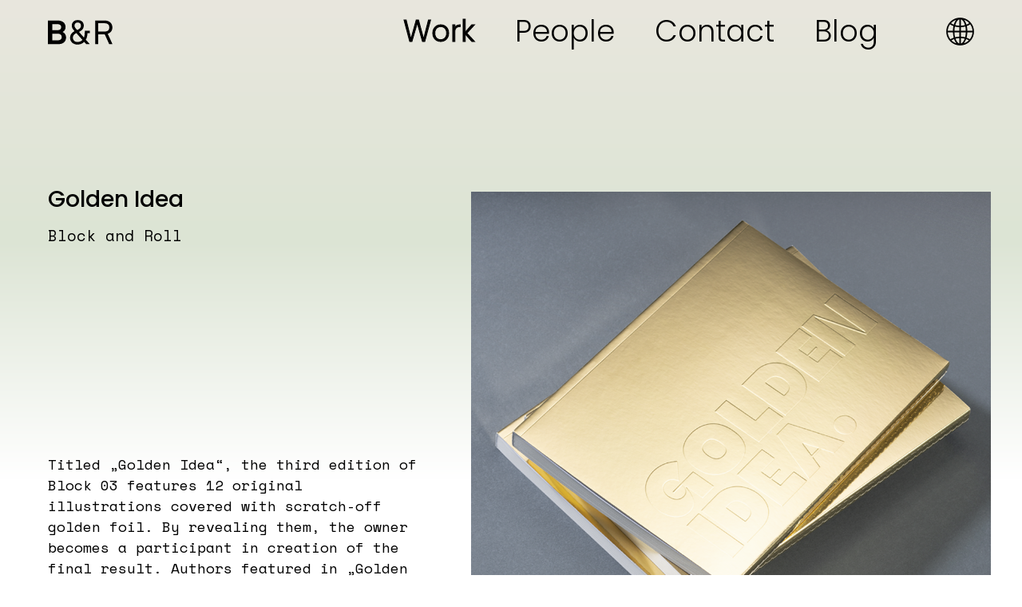

--- FILE ---
content_type: text/html; charset=UTF-8
request_url: https://block.rs/work/golden-idea-19
body_size: 2587
content:
<!doctype html>
<html lang="sr">


<head>
    <title>Golden Idea - Work | Block&Roll - Lets Block&Roll!</title>
    
    <meta charset="utf-8" />
    <meta http-equiv="x-ua-compatible" content="ie=edge" />
    <meta name="viewport" content="width=device-width, initial-scale=1.0" />
    
          <base href="//block.rs" />
         
    <meta charset="UTF-8">
<meta name="description" content="Titled „Golden Idea“, the third edition of Block 03 features 12 original illustrations covered with scratch-off golden foil. By revealing them, the owner becomes a participant in creation of the final">
<meta name="developer" content="Dragan Maksimovic - dm4web.com, dm@dm4web.com" />
<link rel="image_src" href="http://block.rs/__public/upload/works/fb-gi-2.png" />
<meta property="og:title" content="Golden Idea - Work | Block&Roll - Lets Block&Roll!"/>
<meta property="og:url" content="http://block.rs/work/golden-idea-19"/>
<meta property="og:type" content="website"/>
<meta property="og:description" content="Titled „Golden Idea“, the third edition of Block 03 features 12 original illustrations covered with scratch-off golden foil. By revealing them, the owner becomes a participant in creation of the final"/>
<meta property="og:site_name" content="block.rs" />
<meta property="fb:app_id" content="966242223397117" />
<meta property="og:image" content="http://block.rs/__public/upload/works/fb-gi-2.png" />
<meta property="og:image:width" content="1200" />
<meta property="og:image:height" content="628" />
<meta name="twitter:card" content="summary">
<meta name="twitter:title" content="Golden Idea - Work | Block&Roll - Lets Block&Roll!">
<meta name="twitter:description" content="Titled „Golden Idea“, the third edition of Block 03 features 12 original illustrations covered with scratch-off golden foil. By revealing them, the owner becomes a participant in creation of the final">
<meta name="twitter:image:src" content="http://block.rs/__public/upload/works/fb-gi-2.png">
<meta name="DC.Title" content="Golden Idea - Work | Block&Roll - Lets Block&Roll!">
<meta name="DC.Subject" content="Golden Idea - Work | Block&Roll - Lets Block&Roll!">
<meta name="DC.Description" content="Titled „Golden Idea“, the third edition of Block 03 features 12 original illustrations covered with scratch-off golden foil. By revealing them, the owner becomes a participant in creation of the final.">
<meta name="DC.Publisher" content="block.rs">
<meta name="DC.Type" scheme="DCMIType" content="Text">
<meta name="DC.Format" scheme="IMT" content="text/html">
<meta name="DC.Identifier" content="http://block.rs/work/golden-idea-19">
<meta name="DC.Language" scheme="RFC1766" content="sr">
<meta name="DC.Coverage" content="Hello! We are Block & Roll, a full service agency based in Belgrade.">
<script async src="https://www.googletagmanager.com/gtag/js?id=UA-126812502-1"></script>
<script>
  window.dataLayer = window.dataLayer || [];
  function gtag(){dataLayer.push(arguments);}
  gtag("js", new Date());
gtag("config", "UA-126812502-1");
</script>
    
    
        
         
    <!-- ### CSS ### -->
<link rel="stylesheet" href="https://fonts.googleapis.com/css?family=Space+Mono" />
<link rel="stylesheet" href="https://fonts.googleapis.com/css?family=Poppins:300,400,500,700" />
<link rel="stylesheet" href="//block.rs/__public/dev/css/styles.css?v=20250612101719" />

        
    

    <link rel="apple-touch-icon" sizes="180x180" href="/__public/img/favicon/apple-touch-icon.png">
    <link rel="icon" type="image/png" sizes="32x32" href="/__public/img/favicon/favicon-32x32.png">
    <link rel="icon" type="image/png" sizes="194x194" href="/__public/img/favicon/favicon-194x194.png">
    <link rel="icon" type="image/png" sizes="192x192" href="/__public/img/favicon/android-chrome-192x192.png">
    <link rel="icon" type="image/png" sizes="16x16" href="/__public/img/favicon/favicon-16x16.png">
    <link rel="manifest" href="/__public/img/favicon/site.webmanifest">
    <link rel="mask-icon" href="/__public/img/favicon/safari-pinned-tab.svg" color="#5bbad5">
    <link rel="shortcut icon" href="/__public/img/favicon/favicon.ico">
    <meta name="msapplication-TileColor" content="#da532c">
    <meta name="msapplication-TileImage" content="/__public/img/favicon/mstile-144x144.png">
    <meta name="msapplication-config" content="/__public/img/favicon/browserconfig.xml">
    <meta name="theme-color" content="#ffffff">


    
    
    <script type="application/ld+json">
{
    "@context": "http:\/\/schema.org",
    "@type": "Organization",
    "name": "Block&Roll",
    "url": "\/\/block.rs",
    "description": "Hello! We are Block & Roll, a full service agency based in Belgrade.",
    "telephone": "+381 11 334 2382",
    "email": "office@block.rs",
    "address": {
        "@type": "PostalAddress",
        "addressCountry": "Srbija",
        "addressLocality": "Belgrade",
        "addressRegion": null,
        "postalCode": "11000",
        "streetAddress": "Terazije 45\/5"
    }
}
</script><script type="application/ld+json">
{
    "@context": "http:\/\/schema.org",
    "@type": "WebSite",
    "name": "Block&Roll",
    "alternateNam": "",
    "description": "Hello! We are Block & Roll, a full service agency based in Belgrade.",
    "image": {
        "@type": "ImageObject",
        "url": "\/\/block.rs\/__public\/img\/media.png",
        "width": "1200px",
        "height": "628px"
    },
    "url": "\/\/block.rs"
}
</script>    
    <script type="application/ld+json">
{
    "@context": "http:\/\/schema.org",
    "@type": "WebPage",
    "name": "Golden Idea - Work",
    "alternateNam": "",
    "description": "Titled \u201eGolden Idea\u201c, the third edition of Block 03 features 12 original illustrations covered with scratch-off golden foil. By revealing them, the owner becomes a participant in creation of the final",
    "image": {
        "@type": "ImageObject",
        "url": "http:\/\/block.rs\/__public\/upload\/works\/fb-gi-2.png",
        "width": "1200px",
        "height": "628px"
    },
    "url": "http:\/\/block.rs\/work\/golden-idea-19"
}
</script>    
</head>
<body id="body-work" >
    <div id="gradient"></div>
    
    <div id="main">
        
<div id="header" class="header_fix" >
    <div id="logo"><a href="/"><img src="__public/img/logo.svg" /></a></div>
    <div id="jezik">
        <a href="radovi/golden-idea-19"><img src="__public/img/icon-globe.svg" /></a>
        <a id="jezik_link" href="radovi/golden-idea-19">srb</a>        
    </div>
        
    	<input type="checkbox" id="show-menu" role="button"/>
        <label for="show-menu" class="show-menu">
            <div class="div1"></div>
            <div class="div2"></div>            
        </label>
        
                <div id="menu2">
            <a  class="active" href="work">Work</a><a href="people">People</a><a href="contact">Contact</a><a href="blog">Blog</a>            <div id="jezik-mob"><a href="work/golden-idea-19">eng</a><a href="radovi/golden-idea-19">srb</a></div>
            
        </div>
            
    
        
    <div style="clear: both;"></div>
</div>       
<div id="work-grid">
            
    <div class="work-grid-item work-opis">
        <h1>Golden Idea</h1>
        <h2>Block and Roll</h2>
        <div class="tekst"><p>Titled „Golden Idea“, the third edition of Block 03 features 12 original illustrations covered with scratch-off golden foil. By revealing them, the owner becomes a participant in creation of the final result. Authors featured in „Golden Idea“ are: Valentina Brković, Nebojša Cvetković, Jovana Jocić, Bratislav Milenković, Nemanja Manjenčić, Predrag Marković, Jana Oršolić, Milica Pantelić, Vuk Palibrk, Tanja Petrović, Milenko Stevanović and Milica Tomović.</p></div>
    </div>
    <div class="work-grid-item">
        <img src="__public/upload/works/format-1-2.png" />
    </div>
    
    

</div>

<div class="work-grid-2slike-prvaveca">
                <div class="work-grid-item"><img src="../__public/upload/works/2018/format-1-drugi.png" /></div>
                <div class="work-grid-item"><img src="../__public/upload/works/2018/format-2-6.png" /></div>
            </div><div class="work-grid-2slike-drugaveca">
                <div class="work-grid-item"><img src="../__public/upload/works/2018/format-2-treci-3.png" /></div>
                <div class="work-grid-item"><img src="../__public/upload/works/2018/format-1-treci-3.png" /></div>
            </div><div class="img-full"><img src="../__public/upload/works/2018/format-3-drugi.png" /></div><div class="work-grid-2slike-prvaveca">
                <div class="work-grid-item"><img src="../__public/upload/works/2018/format-1-cetvrti.png" /></div>
                <div class="work-grid-item"><img src="../__public/upload/works/2018/format-2-drugi.png" /></div>
            </div>
<div id="footer" class="section fp-auto-height">
    <div id="footer-naslov">Contact</div>
    <div id="footer-podaci-w">
        <div id="footer-podaci">
            Terazije 45/5<br />
            11000 Belgrade<br />
            +381 11 334 2382<br />
            <br />
            <a href="mailto:office@block.rs?Subject=Hello">office@block.rs</a> 
        </div>
        <div id="footer-mreze">
            Follow us:<br />
            <div id="footer-mreze-icons">
                <a target="_blank" href="https://www.facebook.com/BlockRoll-181258065233522/" title="facebook Block&Roll"><img src="__public/img/media-facebook.svg" alt="facebook Block&Roll" /></a>
                <a target="_blank" href="https://www.instagram.com/block.rs/" title="instagram Block&Roll"><img src="__public/img/media-instagram.svg" alt="instagram Block&Roll" /></a>
                <a target="_blank" href="https://www.linkedin.com/company/block&roll/" title="linkedin Block&Roll"><img src="__public/img/media-linkedin.svg" alt="linkedin Block&Roll" /></a>
            </div>
        </div>
    </div>
    <div style="clear: both;"></div>
    <div id="footer-copy">© Copyright 2025. Block&Roll. All Rights Reserved.</div>
</div>            	
    </div>
    
</body>

<!-- ### JS ### -->
<script src="//ajax.googleapis.com/ajax/libs/jquery/1.10.2/jquery.min.js"></script>
<script src="//block.rs/__public/dev/js/script.js?v=20250612101719"></script>

</html>    

--- FILE ---
content_type: text/css
request_url: https://block.rs/__public/dev/css/styles.css?v=20250612101719
body_size: 3702
content:
/* reset */
*{
    box-sizing: border-box;
}
body{
    font-family: 'Poppins', sans-serif;    
    margin: 0; padding: 0; position: relative;
}
a{
    text-decoration: none; color:#000;
}


#gradient
{ 			
    position: relative; left:0; top:0; width: 100%; height: 600px;
    
}


#main{
    position: relative;
    max-width: 1920px; margin: 0 auto;
    padding: 0 60px 0 60px;     
}

/* header */

#header{
    z-index: 100; box-sizing: border-box; padding-top:25px;/* max-width: 1800px; width: 100%;*/   
    width:calc(100vw - 120px); max-width: 1800px;
    
}
#header #logo{
    float: left; 
}
#header #logo img{
    width: 81px;
}

#header #menu{
    
}



#header #jezik{
    float: right;
}
#header #jezik img{
    width: 35px; margin-top: -3px;
}
#header #jezik{
    position: relative;
}
#header #jezik:hover #jezik_link{
    right:35px; opacity: 1;
    
}
#header #jezik #jezik_link{
    position: absolute; top:1px; right:5px; transition: 0.3s; opacity: 0;
    padding-right: 5px; text-transform: uppercase;
}
.header_fix{
    position: fixed; top:0; 
}

/* menu2 */
#menu2{
   float: right; margin-right: 85px; margin-top: -14px;
}
#menu2 a{
    font-weight: 300; font-size:37px; margin-left: 50px;
}
#menu2 a:hover,
#menu2 a.active{
    -webkit-text-stroke-width: 1px;
    -webkit-text-stroke-color: black;
}

#jezik-mob{
    display: none;
}

#header .show-menu {
    display: none;
}
#header .show-menu div
{
    position: relative;
    width: 35px;
    height: 2px;    
    background-color: #000;
    margin-top: 9px;
    transition: all 0.3s ease-in-out;
}

#header input[type=checkbox]{
    display: none;
    -webkit-appearance: none;
}

#header input[type=checkbox]:checked ~ #menu2{
    display: block;    
}


@media only screen and (max-width : 1024px){
	
	#main{
	   padding-left:20px!important; padding-right: 20px!important;
	}
    
    #header{
        z-index: 200; width: calc( 100vw - 60px);
    }
    
    #header #logo img{
        width: 51px;
    }
    
    #menu{
        display: none;
    }
    
    #menu2 {
		display: none; background-color: #1A1917; position: absolute; top:0; left:0;
        height: calc(100vh + 15px);        
        width: calc( 100vw + 40px); margin-right: -20px; margin-left: -20px;        
        padding-left: 20px; padding-top: 20px;
	}
	
	#menu2 a {
		width: 100%; display: block; text-align: left; margin-left: 0!important; color:#fff; 
        font-weight: 300; font-size: 42px
	}
    
    #menu2 a.active{
        font-weight: 500;
    }
	#header .show-menu {
		display:block; float: right; height: 32px; cursor: pointer; z-index: 300; position: absolute;        
        right: -20px; top:20px;
	}
    #jezik{
        display: none;
    }
    #jezik-mob{
        display: block; margin-top: 80px;
    }
    #show-menu:checked + .show-menu div{
        background-color: #fff;
    }
    #show-menu:checked + .show-menu .div1 {
          transform: rotate(-45deg);
          margin-top: 15px;
        }
    #show-menu:checked + .show-menu .div3 {
      opacity: 0;
      transform: rotate(45deg);
    }
    #show-menu:checked + .show-menu .div2 {
      transform: rotate(45deg);
      margin-top: -2px;
    }
    
    #show-menu:checked + .show-menu + .nav {
      top: 0;
      transform: scale(1);
    }
}



/* footer */

#footer{
    font-size:15px; font-family: 'Space Mono', monospace; padding:0 0 100px 0px; margin-top: 170px;
}
#footer-naslov{
    font-weight: 500; font-size: 38px; margin-bottom: 40px; font-family: 'Poppins', sans-serif;
}
#footer-podaci-w div{
    float: left;
}
#footer-podaci{
    border-right: 1px solid #000; padding-right: 40px;  
}
#footer-mreze{
    padding-left: 40px;
}
#footer-mreze-icons{
    margin-top: 45px; 
}
#footer-mreze-icons a:first-child{
    margin-right: 10px;
}
#footer-mreze-icons a{
    margin-right: 20px;
}
#footer-mreze-icons a img{
    height: 40px; 
}
#footer-copy{
    margin-top: 70px;
}

/* ostalo */
#page-h1{
   margin-top: 190px; font-size: 285px; font-weight: bold; padding: 0; line-height: 80%; z-index: 100;      
   position: -webkit-sticky; /* Safari */  position: sticky;  top: 0;
   pointer-events:none;  
}

@media only screen and (max-width : 1300px) {
    #page-h1{
        font-size:19vw;
    }
    
    #footer{
        padding-left: 0; margin-top: 70px;
    }
}

@media only screen and (max-width : 550px){    
    #footer-podaci{
        border-right: 0;  float: none!important;
    }
    #footer-mreze{
        padding-left:0; margin-top: 30px;  float: none!important;
        border-top: 1px solid #000; padding-top: 30px; width: 100%; max-width: 180px;
    }
    #footer-copy{
        margin-top: 30px;
    }
    
    #footer-mreze-icons{
        margin-top: 25px;
    }
    #footer-mreze-icons a:last-child{
        margin-right:0
    }
}


/* PAGE INDEX */
/* ========== */




#body-index #main{
    position: relative; padding: 0!important;
}
#body-index #gradient{
    z-index: 0; position: absolute; width: 100vw; 
}

#body-index #header{
    padding-left: 20px!important; padding-right: 20px!important;
    width: calc( 100vw - 20px)!important;     
}

#body-index #header{
    /*position: absolute; width: calc( 100% - 120px); padding: 35px 0px 0 60px;*/
    position: absolute; padding-left: 60px; padding-right: 60px; max-width: 1920px;
    width: 100vw;
}

#body-index #header #logo{
    margin-left: 40px; 
}

#body-index #footer{
    padding-left: 60px; margin-top: 50px;
}

/* menu */
#body-index #menu{
    position: absolute; top: 175px; left:56px; z-index: 100;
}
#body-index #menu a{
    display: block; 
    font-weight: 300; 
    font-size:38px; 
    line-height: 54px; 
    color: #fff;
}

#body-index #menu a:hover,
#body-index #menu a.active{
    font-weight: 400;
}


#body-index #menu2{
    display: none;
}
#body-index #menu2 {
    padding-left: 60px;
}

/* intro */
#fullpage-intro {z-index: 20; text-align: center;}

#fullpage-intro[data-url-cover]{
    cursor: pointer;
}

#fullpage-intro #typed-intro{
    text-align: center; font-weight: bold; font-size:196px;
    white-space: nowrap; 
    
}
#fullpage-intro #typed-intro-w{
    position: relative; display: inline-block;
}

#fullpage-intro #typed-intro-unblock{    
    text-align: right; font-weight: bold; font-size:40px; position: absolute; z-index: 1000;
    top:-40px; right:-5px;    
}


#fullpage-intro #foto-intro{
    height: 100%; margin: 0 -60px;
    background-position: center center; background-repeat:  no-repeat; background-attachment: fixed; background-size:  cover;    
}
.fullpage-intro-foto,
.fullpage-intro-video{
    max-width: 2560px!important;
}


#fullpage-intro #video-intro{
   height: 100%; overflow: hidden!important; position: relative;
}
#video-video{
    left:0; bottom: 0; right: 0; top:0; position: absolute;overflow: hidden!important;
}
#video-mask{
    background-color: #000; left:0; bottom: 0; right: 0; top:0; position: absolute; z-index: 90; opacity: 0;
}


#body-index .link_line{
    margin: 85px auto 0 auto; border-top: 1px solid #ccc; max-width: 110px;z-index: 300;
}

/* about */
#fullpage-about{
    position: relative;
}
#body-index .link_line a{
    font-size:21px; font-family: 'Space Mono', monospace; margin-top: 70px;  display: inline-block;    
    width: 100%;z-index: 100; position: relative;
    text-align: center; 
}

#fullpage-about p{
    font-size: 58px; line-height: 75px; font-weight: 400;text-align: center; position: relative;
}

/* clients */

#modal-clients-zavesa{
    position: absolute; left:0; bottom: 5px; width: 100%; background-color: #fff; margin-bottom: -5px;
    z-index: 30;
}

#modal-clients{
    position: absolute;width: 100%!important; max-width: 1920px; margin: 0 auto; left: 0; right: 0;
    pointer-events:none; opacity: 0; bottom: -170px;
}
#modal-clients-grid{
    display: grid;/*height: calc(100vh - 120px);*/ 
    grid-template-columns: repeat(4, minmax(auto,250px));
    grid-auto-rows: 150px;
    background-color: #fff;
    align-content: end; justify-content: center;
    
    
}
.modal-clients-grid-item{
    text-align: center;
}
.modal-clients-grid-item img{
    width: 100%; max-width: 150px;
}
/* work */

#fullpage-work .link_line{
    display: block!important; max-width: none!important; width: 100vw; text-align: center; border:0;
}
#fullpage-work .link_line a{
    text-align: center;      
    max-width: 110px; padding-top: 70px; margin-top: 0;
     border-top: 1px solid #ccc;
}
#fullpage-work .fp-tableCell{
    vertical-align: top;
}

#fullpage-work .fp-scrollable
{
    width: calc(100vw)!important;
    max-width: 2560px;
}


#fullpage-work-grid{
    display: grid; grid-template-columns: 33.33% 33.33% 33.33%;
    grid-auto-rows: auto;
    width: 100vw;
    border-bottom: 1px solid #ccc;
    border-left: 1px solid #ccc;
    max-width: 2560px;
}
.fullpage-work-grid-item{    
    position: relative;border-top: 1px solid #ccc;
  border-right: 1px solid #ccc;
}
.fullpage-work-grid-item .tekst{
     z-index: 10; position: absolute; left:0; top:0; padding: 35px 45px 0 45px;
     pointer-events:none; line-height: normal!important;
}
.fullpage-work-grid-item .tekst .tekst-naslov{
    font-size: 27px;
}
.fullpage-work-grid-item .tekst .tekst-podnaslov{
    font-size:15px; font-family: 'Space Mono', monospace;
}

.fullpage-work-grid-item a{
    display: block; line-height: 0;
    
}
.fullpage-work-grid-item a:hover .tekst{
    display: block;
}
.fullpage-work-grid-item a:hover img{
    opacity: 1;
}
.fullpage-work-grid-item a img{
    width: 100%; opacity: 0;
}


@media screen and (max-width : 1356px){
    #fullpage-about p{
        font-size:4vw; line-height: 4vw;
    }
}
@media screen and (max-width : 1280px){
    #fullpage-work-grid{    
        grid-template-columns: 50% 50%;
    } 
}
@media screen and (max-width : 1024px){
    
    #header #logo{
        margin-left: 0!important; 
    }
    #body-index #menu2{
        margin-left: -40px;
    }
    #body-index #header .show-menu{
        right: 0;
    }
    #fullpage-about{
        padding: 20px;
    }
    #fullpage-about p{
        font-size:5vw; line-height: 5vw;
    }
    #fullpage-work-grid{
        margin-left: 0!important; margin-right: 0!important;width: 100%!important;
    } 
    
    .fullpage-work-grid-item .tekst{
        padding: 15px 25px 0 25px;
    }
    .fullpage-work-grid-item .tekst .tekst-naslov{
        font-size: 20px;
    }
    
    #body-index #footer{
        padding-left: 20px; padding-right: 20px ;
    }
    
}
@media screen and (max-width : 992px){
    #fullpage-work-grid{    
        grid-template-columns: 100%;
        
    } 
    #fullpage-intro #typed-intro-w{
        transform: rotate(-90deg);    
    }
    #fullpage-intro #typed-intro-unblock{
        top:-25px; right:-5px;   
    }

    #modal-clients-grid{
        ssss-grid-template-columns: repeat(3, minmax(auto,150px));
        grid-auto-rows: 150px;
    }
    
}

@media screen and (max-width : 800px){
    #fullpage-intro #typed-intro-unblock{    
        font-size:20px; 
    }
    #fullpage-about p{
        line-height: normal;
    }
    .link_line{
        margin-top:70px;
    }
}

@media screen and (max-width : 640px){
    #modal-clients-grid{
        grid-template-columns: repeat(4, minmax(auto,100px));
        grid-auto-rows: 80px;
    }
    #modal-clients-grid .modal-clients-grid-item{
        
        padding: 10px;
    }
    
}

/* PAGE WORKS */
/* ========== */


#body-works #page-h1{
    /*margin-bottom: 135px;*/ 
    position: fixed; top:50px; margin-left: -0.06em;
}

#body-works #work-grid{    
    display: grid; grid-template-columns: 33.33% 33.33% 33.33%;
    grid-auto-rows: auto;        
    border-top: 1px solid #ccc;
    border-left: 1px solid #ccc;
    max-width: 2560px;
}
#body-works .work-grid-item{    
    position: relative;border-bottom: 1px solid #ccc;
  border-right: 1px solid #ccc;
    
}
#body-works .work-grid-item .tekst{
     z-index: 10; position: absolute; left:0; top:0; padding: 35px 45px 0 45px;
     pointer-events:none; line-height: normal!important;
}
#body-works .work-grid-item .tekst .tekst-naslov{
    font-size: 27px;
}
#body-works .work-grid-item .tekst .tekst-podnaslov{
    font-size:15px; font-family: 'Space Mono', monospace;
}

#body-works .work-grid-item a{
    display: block; line-height: 0;
    
}
#body-works .work-grid-item a:hover .tekst{
    display: block;
}
#body-works .work-grid-item a:hover img{
    opacity: 1;
}
#body-works .work-grid-item a img{
    width: 100%; opacity: 0;
}

@media only screen and (max-width : 1300px) {
    #body-works h1{
        margin-bottom: 0.5em;
    }
}
@media screen and (max-width : 1280px){
    #body-works #work-grid{    
        grid-template-columns: 50% 50%;
    } 
}
@media screen and (max-width : 1024px){
    #body-works #page-h1{
        top:-60px;
    }
    #body-works #work-grid{
        /*margin-left: 0!important; margin-right: 0!important;width: 100%!important;*/ margin-top: -300px;
    } 
    #body-works .work-grid-item .tekst{
        padding: 15px 25px 0 25px;
    }
    #body-works .work-grid-item .tekst .tekst-naslov{
        font-size: 20px;
    }
}
@media screen and (max-width : 992px){
    #body-works #work-grid{    
        grid-template-columns: 100%;        
    } 
}

@media screen and (max-width : 800px){
    #page-h1{
        font-size:27vw;
    }
}

/* PAGE WORK */
/* ========== */
#body-work #work-grid{    
    display: grid; grid-template-columns: 40.5498% 56.08602%; grid-column-gap: 60px; z-index: 2; position: relative;
    margin-top: -360px;            
}
#body-work .work-grid-2slike-prvaveca,
#body-work .work-grid-2slike-drugaveca,
#body-work .img-full,
#body-work .video-full{
    margin-top: 60px;
}

#body-work #work-grid .work-opis h1{
    margin: 0; font-size:36px; font-weight: 500;margin-top: -11px;
}
#body-work #work-grid .work-opis h2{
    font-family: 'Space Mono'; font-size:19px; padding-top: 0; margin-top: 10px; font-weight: normal;
}

#body-work #work-grid .work-opis .tekst{
    font-family: 'Space Mono'; font-size:24px; position: absolute; left:0; bottom: 0;
}

#body-work .work-grid-2slike-drugaveca{    
    display: grid; grid-template-columns: 40.5498% 56.08602%; grid-column-gap: 60px;
}
#body-work .work-grid-2slike-prvaveca{
    display: grid; grid-template-columns: 56.08602% 40.5498%; grid-column-gap: 60px;
}

#body-work .work-grid-item{    
    position: relative;
}
#body-work .work-grid-item img,
#body-work .img-full img{
    width: 100%;
}

#body-work .video-full{
    position:relative;
	padding-bottom:56.25%;
	padding-top:30px;
	height:0;
	overflow:hidden;
}
#body-work .video-full iframe{
    position:absolute;
	top:0;
	left:0;
	width:100%;
	height:100%;
}

@media only screen and (max-width : 1600px) {
    #body-work #work-grid .work-opis h1{
        font-size:28px;
    }
    #body-work #work-grid .work-opis .tekst{
        font-size:18px;
    }    
}

@media only screen and (max-width : 1024px) {
    
    #body-work #work-grid .work-opis h2{
        margin-bottom:40px;
    }
    
    #body-work #work-grid{    
        grid-template-columns: 100%; grid-gap: 0; grid-row-gap:30px;
                 
    }    
    #body-work #work-grid .work-opis .tekst{
        position: relative; 
    }
    
    #body-work .work-grid-2slike-prvaveca,
    #body-work .work-grid-2slike-drugaveca{
        grid-template-columns: 100%;grid-row-gap:30px;
    }
    
    #body-work .work-grid-2slike-prvaveca,
    #body-work .work-grid-2slike-drugaveca,
    #body-work .img-full,
    #body-work .video-full{
        margin-top: 30px;
    }
}

/* PAGE PEOPLE */
/* ========== */
#body-people #page-h1{
    /*margin-bottom: 135px;*/ 
    position: fixed; top:50px; margin-left: -0.06em;
}

#people-grid-w{
     padding: 0 0px; 
}
#people-grid{    
    display: grid; grid-template-columns: repeat(3, 1fr); grid-gap: 70px;
}
#people-grid .foto{
    margin-bottom: 25px;
}
#people-grid .foto img{
    width: 100%; height: auto;
}
#people-grid .tekst{
    color: #231f20;
}
#people-grid .tekst-ime{
    font-size:27px;
}
#people-grid .tekst-pozicija{
    font-size:16px;
}
#people-grid .tekst-email{
    font-size:16px; margin-top: 10px;
}
#people-grid .tekst-email a{
    color: #ed4036; 
}

#people-grid .tekst-email a:hover {
	opacity: 0.2;
}



#people-grid .tekst-email a:hover::before{
	opacity: 1;
}

@media only screen and (max-width : 1300px) {
    #body-people h1{
        margin-bottom: 0.5em;        
    }
    #body-people #people-grid-w{
        margin-top: 300px;
    }
    #body-people #people-grid{    
        grid-gap: 40px;
    } 
}
@media screen and (max-width : 1280px){
    #body-people #people-grid{    
        grid-template-columns: repeat(2, 1fr);
    } 
}
@media screen and (max-width : 1024px){
    #body-people #people-grid-w{
        margin-top: -300px; padding:0;
    }
    #body-people #page-h1{
        top:-60px;
    }
}


@media screen and (max-width : 780px){
    #body-people #people-grid{    
        grid-template-columns: 100%;
    } 
}

/* PAGE BLOGS */
/* ========== */

/* ========== */
#body-blogs #page-h1{     
    position: fixed; top:50px; margin-left: -0.06em;
}

#blogs-grid-w{
     padding: 0 0px;  
}
#blogs-grid{    
    display: grid; grid-template-columns: repeat(3, 1fr); grid-gap: 70px;
}
#blogs-grid .foto{
    margin-bottom: 25px;
}
#blogs-grid .foto img{
    width: 100%; height: auto;
}
#blogs-grid .tekst{
    color: #231f20;
}
#blogs-grid .tekst-naslov{
    font-size:27px;
}
#blogs-grid .tekst-podnaslov{
    font-size:16px;
}
#blogs-grid .tekst-datum{
    font-size:16px; color:#ed4036; margin-top: 10px;
}

@media only screen and (max-width : 1300px) {
    #body-blogs h1{
        margin-bottom: 0.5em;        
    }
    #body-blogs #blogs-grid-w{
        margin-top: 300px;
    }
    #body-blogs #blogs-grid{    
        grid-gap: 40px;
    } 
}
@media screen and (max-width : 1280px){
    #body-blogs #blogs-grid{    
        grid-template-columns: repeat(2, 1fr);
    } 
}
@media screen and (max-width : 1024px){
    #body-blogs #blogs-grid-w{
        margin-top: -300px; padding:0;
    }
    #body-blogs #page-h1{
        top:-60px;
    }    
}
@media screen and (max-width : 780px){
    #body-blogs #blogs-grid-w{
        
    }    
    #body-blogs #blogs-grid{    
        grid-template-columns: 100%;
    } 
}    

/* PAGE BLOG */
/* ========== */


#blog h1.naslov{
    font-size: 35px; font-weight: 500; margin-top: -360px;
}
#blog h2.podnaslov{
     font-family: 'Space Mono'; font-size:19px; font-weight: normal;
}
#blog .datum{
    font-family: 'Space Mono'; 
}
#blog #blog-tekst{
    float: left; max-width: 960px;
}
#blog #blog-tekst .tekst{
     font-family: 'Space Mono'; font-size:23px; line-height: 36px;
}
#blog #blog-tekst .tekst img{
    width: 100%;
}
#blog #blog-tekst .tekst img.norep{
    width: auto
}
#blog #blog-w{
    margin-top: 250px;    
}

#blog-arhiva{
     font-family: 'Space Mono'; font-size:23px;float: right;max-width: 230px; width:100%; text-align: right;
}
#blog-arhiva .arhiva-naslov-kolone{
    margin-bottom: 50px;
}
#blog-arhiva .arhiva-unos{
    
}
#blog-arhiva .arhiva-unos a{
    display: block;
}
#blog-arhiva .arhiva-unos::after{
    content: '-'; padding: 20px 0; display: block;
    
}
#blog-arhiva .arhiva-unos3::after{
    content: ''; padding: 0;
}


@media only screen and (max-width : 1300px) {
    #blog #blog-tekst{
       width:100%; max-width: none;
    }
    #blog-arhiva{
        max-width: none;    
        text-align: left;
    }
}

@media screen and (max-width : 1024px){
    #blog h1.naslov{
         margin-top: -440px;
    }
    #blog #blog-w{
        margin-top: 90px;    
    }
}

/* PAGE CONTACT */
/* ========== */
#body_contact #gradient{
    
}
#body_contact #footer{
    position: relative; margin-top: -370px; 
}

#body_contact #contact_footer{
    width:100%; max-width: 430px; margin-top: 60px;
}    
#body_contact #contact_footer h1{
     font-size: 45px; line-height: 45px; font-family: 'Poppins', sans-serif; font-weight: 500;
     max-width: 300px;
}
/*
@media only screen and (max-width : 1024px){
    #body_contact #footer{
        margin-top: -470px; 
    }
}
*/
@media only screen and (max-width : 550px){
   
    
}

/* PAGE ERROR */
/* ========== */
#body_error{
    
}

#body_error #error_w{
    z-index: 100; margin-top: -300px; text-align: center; font-family: 'Space Mono', monospace;
}
#body_error #error_w .error_title{
    font-size:24px; font-weight: bold;
}

--- FILE ---
content_type: image/svg+xml
request_url: https://block.rs/__public/img/icon-globe.svg
body_size: 685
content:
<?xml version="1.0" encoding="utf-8"?>
<!-- Generator: Adobe Illustrator 22.1.0, SVG Export Plug-In . SVG Version: 6.00 Build 0)  -->
<svg version="1.1" id="Layer_1" xmlns="http://www.w3.org/2000/svg" xmlns:xlink="http://www.w3.org/1999/xlink" x="0px" y="0px"
	 viewBox="0 0 70 70" style="enable-background:new 0 0 70 70;" xml:space="preserve">
<style type="text/css">
	.st0{fill:#FFFFFF;}
	.st1{fill:#010101;}
</style>
<path class="st1" d="M35,0.2C15.8,0.2,0.2,15.8,0.2,35c0,19.2,15.6,34.8,34.8,34.8S69.8,54.2,69.8,35C69.8,15.8,54.2,0.2,35,0.2z
	 M33.1,47.7c-3.7,0.1-7.3,0.7-10.7,1.5c-1-3.7-1.6-8-1.7-12.4h12.4V47.7z M33.1,51.5v13.6c-3.9-1.1-7.3-5.7-9.6-12.2
	C26.6,52.1,29.8,51.6,33.1,51.5z M36.9,51.5c3.3,0.1,6.5,0.6,9.6,1.4c-2.3,6.5-5.7,11.1-9.6,12.2V51.5z M36.9,47.7V36.9h12.4
	c-0.2,4.4-0.8,8.6-1.7,12.4C44.2,48.4,40.6,47.9,36.9,47.7z M36.9,33.1v-9c3.9-0.1,7.7-0.7,11.2-1.7c0.7,3.3,1.1,6.9,1.2,10.6H36.9z
	 M36.9,20.4V4.3c4.3,1.3,8.1,6.8,10.3,14.6C44,19.7,40.5,20.2,36.9,20.4z M33.1,4.3v16.1c-3.6-0.1-7.1-0.7-10.3-1.5
	C25,11.1,28.8,5.5,33.1,4.3z M33.1,24.1v9H20.7c0.1-3.7,0.5-7.3,1.2-10.6C25.4,23.4,29.2,24,33.1,24.1z M16.9,33.1H4
	c0.4-6,2.4-11.5,5.7-16.2c2.5,1.8,5.4,3.2,8.5,4.4C17.5,25,17,28.9,16.9,33.1z M17,36.9c0.2,4.9,0.8,9.4,1.9,13.5
	c-3,1-5.7,2.4-8.1,3.9C6.9,49.4,4.4,43.4,4,36.9H17z M19.9,53.9c1.6,4.5,3.6,8.1,6.1,10.8c-4.9-1.5-9.2-4.1-12.8-7.6
	C15.3,55.9,17.5,54.8,19.9,53.9z M50.1,53.9c2.4,0.9,4.7,1.9,6.7,3.2c-3.5,3.5-7.9,6.1-12.8,7.6C46.4,62.1,48.5,58.4,50.1,53.9z
	 M51.2,50.4c1.1-4.1,1.7-8.6,1.9-13.5H66c-0.4,6.6-2.8,12.6-6.7,17.4C56.9,52.7,54.1,51.4,51.2,50.4z M53.1,33.1
	c-0.1-4.2-0.5-8.1-1.3-11.8c3.1-1.1,6-2.6,8.5-4.4c3.3,4.6,5.4,10.1,5.7,16.2H53.1z M57.8,14c-2.1,1.4-4.5,2.7-7,3.6
	c-1.4-4.9-3.5-9.1-6-12.1C49.9,7.2,54.3,10.2,57.8,14z M25.2,5.6c-2.5,3-4.6,7.2-6,12.1c-2.6-1-4.9-2.2-7-3.6
	C15.7,10.2,20.1,7.2,25.2,5.6z"/>
</svg>


--- FILE ---
content_type: text/javascript
request_url: https://block.rs/__public/dev/js/script.js?v=20250612101719
body_size: 2361
content:

 var htmlW = $('html').width();
  var mainW = $('#main').width(); 


var font_size_to_fit = (function() {
    var $test = $("<span id='test'/>").appendTo("body").css({
        visibility: "hidden", 
        border: 0, 
        padding: 0, 
        whiteSpace: "pre"
    });
    var minFont = 10, maxFont = 100; 
    return function(txt, fontFamily, size) {
        $test.appendTo("body").css({fontFamily: fontFamily})
             .text(txt);
        $test.css({fontSize: maxFont + "px"});
        var maxWidth = $test.width();
        $test.css({fontSize: minFont + "px"});
        var minWidth = $test.width();
        var width = (size - minWidth) * (maxFont - minFont) /
                    (maxWidth - minWidth) + minFont;
        $test.detach();
        return (width - .1) + "px";
    };
}());


/* gradient */    
//================
var colors = new Array(
  [242,210,221],
  [224,255,223],
  [230,218,176],
  [209,238,252],
  );

var step = 0;
var colorIndices = [0,1,2,3];

var gradientSpeed = 0.002;

function updateGradient()
{
  
  if ( $===undefined ) return;
  
    var c0_0 = colors[colorIndices[0]];
    var c0_1 = colors[colorIndices[1]];
    var c1_0 = colors[colorIndices[2]];
    var c1_1 = colors[colorIndices[3]];
    
    var istep = 1 - step;
    var r1 = Math.round(istep * c0_0[0] + step * c0_1[0]);
    var g1 = Math.round(istep * c0_0[1] + step * c0_1[1]);
    var b1 = Math.round(istep * c0_0[2] + step * c0_1[2]);
    var color1 = "rgb("+r1+","+g1+","+b1+")";
    
    var r2 = Math.round(istep * c1_0[0] + step * c1_1[0]);
    var g2 = Math.round(istep * c1_0[1] + step * c1_1[1]);
    var b2 = Math.round(istep * c1_0[2] + step * c1_1[2]);
    var color2 = "rgb("+r2+","+g2+","+b2+")";
    
    var color3 = "rgb(255,255,255)";
 
 $('#gradient').css({'background': 'linear-gradient('+color1+' 0%, '+color2+' 50%, '+color3+' 100% )'});
  
  step += gradientSpeed;
  if ( step >= 1 )
  {
    step %= 1;
    colorIndices[0] = colorIndices[1];
    colorIndices[2] = colorIndices[3];
    
    //pick two new target color indices
    //do not pick the same as the current one
    colorIndices[1] = ( colorIndices[1] + Math.floor( 1 + Math.random() * (colors.length - 1))) % colors.length;
    colorIndices[3] = ( colorIndices[3] + Math.floor( 1 + Math.random() * (colors.length - 1))) % colors.length;
    
  }
}

setInterval(updateGradient,10);
//================
//  INIT
//================

if (typeof init_function__ == 'function'){
    init_function__();
}

if (typeof resize_function__ == 'function'){    
    $(window).resize(function() {        
        resize_function__();
    })
}

if (typeof onload_function__ == 'function'){    
    $(window).load(function() {        
        onload_function__();
    })
}

/* PAGE H1 opacity */
//===================    
//works, people
function h1_opacity()
{
    if($('#page-h1').length)
    {
        var $pageH1 = $('#page-h1');
        var range = 600;
        
        $(window).on('scroll', function () 
        {
          
          var scrollTop = $(this).scrollTop(),
              height = $pageH1.outerHeight(),
              offset = height / 2,
              calc = 1 - (scrollTop - offset ) / range;    
          $pageH1.css({ 'opacity': calc });
        
        });
    }
}

// pages init
//===================    
if($('#body-index').length)
{
    init_INDEX();
    init_INDEX_R();
}    
if($('#body-works').length)  init_WORKS();  

if($('#body-people').length) init_PEOPLE();

if($('#body-blogs').length) init_BLOGS();
    
    
$(window).resize(function() {        
    
    htmlW = $('html').width();
    mainW = $('#main').width();
    
    if($('#body-index').length) init_INDEX_R()
        
    if($('#body-works').length) init_WORKS();  
})    

//================
//  PAGE INDEX
//================
function init_INDEX()
{
   
        
    new fullpage('#main', {
		licenseKey:'A1898C51-A086486E-8AC6AE7E-7F1C3CA6',		        
		scrollOverflow: true,		
        //anchors: ['page1', 'page2', 'page3', 'page4'],       
        onLeave : function(origin, destination, direction){    	
            if(destination.index == 0)
            {
                if($('#typed-intro').length) typed.reset();                
                if($('#video-intro').length) 
                {
                    if ( YTP===undefined ) 
                        var YTP = $('#video-video').data('ytPlayer').player;
                    YTP.playVideo();
                }
            }    	
    		if(origin.index == 1)
            {
                sakri_clients();
            }            
    	}
        ,
          afterRender:function(){
             var htmlW = $('html').width();
             var mainW = $('#main').width(); 
          }
	});
    
    $('#fullpage-intro[data-url-cover]').click(function(){
        window.location = $(this).data('url-cover');
    })
    
    //cover - typed
    if($('#typed-intro').length)
    {
        var recis = $('#typed-intro').data('reci');
        var recia = recis.split('|');
        var typedW = (90 / 100) * $('#main').width()
        
        var typed = new Typed('#typed-intro', {
          strings: recia,
          loop: true,
          showCursor :false,   
          typeSpeed:10,  
          backDelay:1500,
          preStringTyped:function(arr,self){
            //$('#typed-intro-unblock').hide();
            var rec =  self.strings[arr];
            var size = font_size_to_fit(rec, "Poppins", typedW);
            if( parseInt(size,10)>196) size='196px';
            $('#typed-intro').css('font-size', size);
          },
           onStringTyped:function(arr,self){                
                $('#typed-intro-unblock').show();
           }
        });        
    }
    
    $('#link-clients').click(function(){
        
        var positionO = $('#fullpage-about .link_line').offset();
        if($('.slideInUp').length)
        {
            sakri_clients();
        }
        else
        {
            var top = 0;
            /*
            if(htmlW<=1024)
            {
                top = $(window).height()- positionO.top + 50;
                
            }
            else
            */
            {
                var htmlH = $(window).height();
                top = ( htmlH - $('#modal-clients').height() ) / 2 + 170;
            }
            
            $('#fullpage-about p').animate({opacity: 0});
            $('#modal-clients').animate({opacity: 1, bottom: top+'px'}).addClass('slideInUp');
        }
            
    })
    
    //cover - video
    if($('#video-intro').length)
    {
        //videoid-mob
        if(htmlW<=800)
        {
            var videoId = $('#video-intro').data('videoid-mob');
            var ratio = 9 / 16;
        }
        else
        {
            var videoId = $('#video-intro').data('videoid');
            var ratio = 16 / 9;
        }
        
        $('#video-video').YTPlayer({
          fitToBackground: true, // use as a background video
          videoId: videoId,
          ratio: ratio,
          loop:1,                   
        });
    }
}

function sakri_clients()
{    
    $('#fullpage-about p').css('opacity',1);
    $('#modal-clients').removeClass('slideInUp').css('opacity',0).css('bottom',-170+'px');
}

function init_INDEX_R()
{    
    var positionP = $('#fullpage-about .link_line').position();        
    var height = $(window).height()- positionP.top - 110 - 5;
     
    $('#modal-clients-zavesa').height(height);
            
    if(htmlW>1920)
    {
        var m =0;
        var w = htmlW;
         
        if(htmlW<=2560)
            m = - (htmlW - mainW)/2
        else
        {
            m = - (2560 - mainW)/2
            w = 2560 - 120;//2 margine  
        }
       
        $('#fullpage-work').css('margin-left',m)
        $('#fullpage-work').css('margin-right',m)
        
        $('.fullpage-intro-foto').width(w);
        $('.fullpage-intro-foto').css('margin-left',m);
        $('.fullpage-intro-foto').css('margin-right',m);
        
        $('.fullpage-intro-video').width(w);
        $('.fullpage-intro-video').css('margin-left',m);
        $('.fullpage-intro-video').css('margin-right',m);
    }
    else
    {
        $('#fullpage-work').css('margin-left',0)
        $('#fullpage-work').css('margin-right',0)
        
        $('.fullpage-intro-foto').css('margin-left',0);
        $('.fullpage-intro-foto').css('margin-right',0);
                
        $('.fullpage-intro-video').css('margin-left',0);
        $('.fullpage-intro-video').css('margin-right',0);
    }

    var mg = - (htmlW - mainW)/2
    
    $('#gradient').css('margin-left',mg);
    $('#gradient').css('margin-right',mg);
}

//================
//  PAGE WORKS
//================

function init_WORKS()
{
    h1_opacity();
    
    if(htmlW>1920)
    {
       if(htmlW<=2560)
            m = - (htmlW - mainW)/2
       else
            m = - (2560 - mainW)/2
        
        $('#work-grid').css('margin-left',m)
        $('#work-grid').css('margin-right',m);
        
        return;
    }
    
    if(htmlW>1024)
    {
        m = - (htmlW - mainW)/2
        $('#work-grid').css('margin-left',m)
        $('#work-grid').css('margin-right',m);
    }
    else
    {
        $('#work-grid').css('margin-left',-20)
        $('#work-grid').css('margin-right',-20)
    }
    
}

//================
//  PAGE PEOPLE
//================

function init_PEOPLE()
{
    h1_opacity();
}

//================
//  PAGE BLOGS
//================

function init_BLOGS()
{
    h1_opacity();
}

--- FILE ---
content_type: image/svg+xml
request_url: https://block.rs/__public/img/logo.svg
body_size: 583
content:
<?xml version="1.0" encoding="utf-8"?>
<!-- Generator: Adobe Illustrator 22.1.0, SVG Export Plug-In . SVG Version: 6.00 Build 0)  -->
<svg version="1.1" id="Layer_1" xmlns="http://www.w3.org/2000/svg" xmlns:xlink="http://www.w3.org/1999/xlink" x="0px" y="0px"
	 viewBox="0 0 162 62" style="enable-background:new 0 0 162 62;" xml:space="preserve">
<style type="text/css">
	.st0{fill:#FFFFFF;}
	.st1{fill:#010101;}
</style>
<g>
	<path class="st1" d="M39.5,56.7c-4.6,3.5-10.1,4-15.8,4H0.2V1.4h23.6c4.8,0,9.7,0.7,13.7,3.3c4.3,2.8,6.8,7.8,6.8,12.9
		c0,4.8-2.3,10.3-7.3,12.5c5.6,2.6,8.5,7.9,8.5,13.4C45.5,48.7,43.8,53.4,39.5,56.7z M24.1,10.6H10.9v14.9h13.5
		c4.8,0,8.9-1.8,8.9-7.4C33.3,12.5,29,10.6,24.1,10.6z M24.5,34.5H10.9V51h13.3c5,0,10.4-1.8,10.4-7.9
		C34.6,36.8,30.2,34.5,24.5,34.5z"/>
	<path class="st1" d="M99,32.9c0,5.4-1.3,12.5-4.1,16.5L105,60.6h-9l-5.1-5.8c-4.2,4.8-10.6,6.8-16.9,6.8
		c-10.2,0-18.5-6.5-18.5-17.1c0-6.2,3.2-11.5,8.4-14.8c1-0.7,1.9-1.3,2.9-1.8c-3.8-4.3-7-7.7-7-13.9c0-8.2,6.3-13.8,15-13.8
		c8.8,0,15.1,5.3,15.1,14c0,5.6-2.8,10.2-7.6,13.1c-1.4,0.8-2.8,1.8-4.3,2.7L90.2,44c2.3-4.3,2.1-12.3,2.1-17.2h12.8v6.1H99z
		 M71.1,32.7c-1.2,0.8-2.3,1.4-3.4,2.2c-3.3,2.2-5.1,5.6-5.1,9.5c0,6.3,4.8,10.7,11,10.7c5.2,0,9.5-1.2,12.8-5.3L71.1,32.7z
		 M74.5,6.3c-4.7,0-7.9,3.2-7.9,7.7c0,4.8,3.8,8,6.8,11.3c4.7-2.6,9.4-4.7,9.4-10.9C82.9,9.5,79.9,6.3,74.5,6.3z"/>
	<path class="st1" d="M153.6,60.6L142.4,36H126v24.6h-7.4V1.4h23.2c6.9,0,11.8,1.9,15,5.3c2.8,3,4.7,6.8,4.7,12
		c0,5.2-1.7,8.7-4.5,11.7c-1.8,1.8-4.3,3.3-7.1,4.2l11.9,26.1H153.6z M141.8,8.2H126V29h15.8c7,0,12-2.8,12-10.4
		S148.8,8.2,141.8,8.2z"/>
</g>
</svg>
